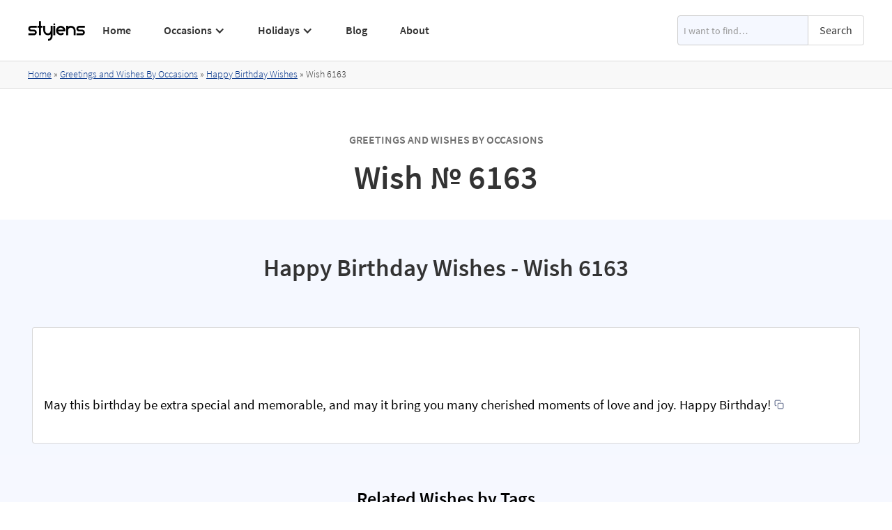

--- FILE ---
content_type: text/html
request_url: https://www.styiens.com/wishes/6163
body_size: 7800
content:
<!DOCTYPE html><!-- Last Published: Sun Nov 17 2024 09:01:34 GMT+0000 (Coordinated Universal Time) --><html data-wf-domain="www.styiens.com" data-wf-page="5ea2ea7e430492dc05bb7ecd" data-wf-site="5ea2a3e59cd8477add4f6682" lang="en" data-wf-collection="5ea2ea7e430492d153bb7ecb" data-wf-item-slug="6163"><head><meta charset="utf-8"/><title>Wish № 6163 | Styiens</title><meta content="May this birthday be extra special and memorable, and may it bring you many cherished moments of love and joy. Happy Birthday!" name="description"/><meta content="Wish № 6163 | Styiens" property="og:title"/><meta content="May this birthday be extra special and memorable, and may it bring you many cherished moments of love and joy. Happy Birthday!" property="og:description"/><meta content="Wish № 6163 | Styiens" property="twitter:title"/><meta content="May this birthday be extra special and memorable, and may it bring you many cherished moments of love and joy. Happy Birthday!" property="twitter:description"/><meta property="og:type" content="website"/><meta content="summary_large_image" name="twitter:card"/><meta content="width=device-width, initial-scale=1" name="viewport"/><link href="https://cdn.prod.website-files.com/5ea2a3e59cd8477add4f6682/css/styiens.webflow.61d076aee.min.css" rel="stylesheet" type="text/css"/><script type="text/javascript">!function(o,c){var n=c.documentElement,t=" w-mod-";n.className+=t+"js",("ontouchstart"in o||o.DocumentTouch&&c instanceof DocumentTouch)&&(n.className+=t+"touch")}(window,document);</script><link href="https://cdn.prod.website-files.com/5ea2a3e59cd8477add4f6682/5ebf84dfe1ba904638f58531_styiens%20small.png" rel="shortcut icon" type="image/x-icon"/><link href="https://cdn.prod.website-files.com/5ea2a3e59cd8477add4f6682/5ebf84e4991f75458e6f940a_styiens.png" rel="apple-touch-icon"/><!-- Global site tag (gtag.js) - Google Analytics -->
<script async src="https://www.googletagmanager.com/gtag/js?id=G-8JCGRT56V2"></script>
<script>
  window.dataLayer = window.dataLayer || [];
  function gtag(){dataLayer.push(arguments);}
  gtag('js', new Date());

  gtag('config', 'G-8JCGRT56V2');
</script>
<script async src="https://pagead2.googlesyndication.com/pagead/js/adsbygoogle.js?client=ca-pub-9193177315648415" crossorigin="anonymous"></script>
<link rel="preconnect" href="https://global-uploads.webflow.com/">
<link rel="preconnect" href="https://cdn.prod.website-files.com/"></head><body class="body"><div data-collapse="medium" data-animation="default" data-duration="200" data-easing="ease" data-easing2="ease" data-doc-height="1" role="banner" class="navbar1 active-nav1 navbar-2 w-nav"><div class="container w-container"><div class="nav1-wrap"><a href="/" id="w-node-b60734da-8836-69d1-7aab-c19b041a71df-041a71dd" class="brand w-nav-brand"><img src="https://cdn.prod.website-files.com/5ea2a3e59cd8477add4f6682/62c1610b7389256ea8a9c4a6_Styiens%20Logo.svg" width="84" height="30" loading="lazy" alt="Styiens" class="image-5"/></a><div id="w-node-b60734da-8836-69d1-7aab-c19b041a71e1-041a71dd" class="nav1-menu-wrap"><nav role="navigation" class="nav1-menu w-nav-menu"><a href="/" class="nav-link-header w-nav-link">Home</a><a href="/greetings-wishes-occasions" class="nav-link-header hide-on-desktop w-nav-link">Occasions</a><div data-hover="false" data-delay="0" class="hide-on-mobile w-dropdown"><div class="nav-link-header dropdown w-dropdown-toggle"><div class="dropdown-icon w-icon-dropdown-toggle"></div><div class="text-block-2">Occasions</div><a href="/greetings-wishes-occasions" class="link-1px w-inline-block"></a></div><nav class="dropdown-list w-dropdown-list"><div class="w-row"><div class="w-col w-col-4 w-col-stack"><a href="/keyword/congratulations-on-your-achievement" class="dropdown-link with-icon w-inline-block"><img src="https://cdn.prod.website-files.com/5ea2a3e59cd8477add4f6682/63fb3a59303f20463e383b80_6261515639c242006fcdba57_achievements.svg" loading="lazy" alt="" class="icon-link"/><div>Achievements</div></a><a href="/keyword/anniversary-wishes" class="dropdown-link with-icon w-inline-block"><img src="https://cdn.prod.website-files.com/5ea2a3e59cd8477add4f6682/63fb3b6469b16ec594e3dd64_5f04366b37e266106d792ef5_5ea54ae527484b6c2fac55ac_champagne%20(1).svg" loading="lazy" alt="" class="icon-link"/><div>Anniversary</div></a><a href="/keyword/baby-wishes" class="dropdown-link with-icon w-inline-block"><img src="https://cdn.prod.website-files.com/5ea2a3e59cd8477add4f6682/63fb3ade1ed0512a24d0da2f_5f144fd972c622d69566116f_5ea54b01c07d7823c93a477b_child.svg" loading="lazy" alt="" class="icon-link"/><div>Baby</div></a><a href="/keyword/happy-birthday-wishes" class="dropdown-link with-icon w-inline-block"><img src="https://cdn.prod.website-files.com/5ea2a3e59cd8477add4f6682/63fb3ad3a506ca5df62eb603_6224d4641ef1ead217429184_balloons.svg" loading="lazy" alt="" class="icon-link"/><div>Birthday</div></a><a href="/keyword/congratulations-on-your-engagement" class="dropdown-link with-icon w-inline-block"><img src="https://cdn.prod.website-files.com/5ea2a3e59cd8477add4f6682/63fb3ac50e70bdbe3a546d74_61d16e463330f7841f4ffd9f_engagement.svg" loading="lazy" alt="" class="icon-link"/><div>Engagement</div></a></div><div class="w-col w-col-4 w-col-stack"><a href="/keyword/farewell-wishes" class="dropdown-link with-icon w-inline-block"><img src="https://cdn.prod.website-files.com/5ea2a3e59cd8477add4f6682/63fb3cbc0e70bd66c9547e43_6224d47b62cce958c18e9750_waving-hand.svg" loading="lazy" alt="" class="icon-link"/><div>Farewell</div></a><a href="/keyword/get-well-wishes" class="dropdown-link with-icon w-inline-block"><img src="https://cdn.prod.website-files.com/5ea2a3e59cd8477add4f6682/63fb3cfd6b8a4b7e219ea5a4_6224d4e7ef6184eead17072e_cold.svg" loading="lazy" alt="" class="icon-link"/><div>Get Well</div></a><a href="/keyword/good-luck-wishes" class="dropdown-link with-icon w-inline-block"><img src="https://cdn.prod.website-files.com/5ea2a3e59cd8477add4f6682/63fb3d3776d6a31a8d677113_6224d46e1ef1ea328442918d_clover.svg" loading="lazy" alt="" class="icon-link"/><div>Good Luck</div></a><a href="/keyword/graduation-wishes" class="dropdown-link with-icon w-inline-block"><img src="https://cdn.prod.website-files.com/5ea2a3e59cd8477add4f6682/63fb3de60123f3425088d232_5ed4f88410bcba43895fb1ab_5ea54af5808bdf6685906779_student.svg" loading="lazy" alt="" class="icon-link"/><div>Graduation</div></a><a href="/keyword/congratulations-on-your-new-home" class="dropdown-link with-icon w-inline-block"><img src="https://cdn.prod.website-files.com/5ea2a3e59cd8477add4f6682/63fb3d4455817f4add0dd641_62d6713b972bf16d93730d19_housewarming.svg" loading="lazy" alt="" class="icon-link"/><div>Housewarming</div></a></div><div class="w-col w-col-4 w-col-stack"><a href="/keyword/i-miss-you-message" class="dropdown-link with-icon w-inline-block"><img src="https://cdn.prod.website-files.com/5ea2a3e59cd8477add4f6682/63fb3db48bac0a7b1f5c508a_6388506d83b03a328034077f_heart.svg" loading="lazy" alt="" class="icon-link"/><div>Miss You</div></a><a href="/keyword/congratulations-on-your-promotion" class="dropdown-link with-icon w-inline-block"><img src="https://cdn.prod.website-files.com/5ea2a3e59cd8477add4f6682/63fb3d9a6c1e8629cc71b450_6224b4a842560146eeab4852_620b9c104cd6f9192eb98c8a_promotion.svg" loading="lazy" alt="" class="icon-link"/><div>Promotion</div></a><a href="/keyword/retirement-wishes" class="dropdown-link with-icon w-inline-block"><img src="https://cdn.prod.website-files.com/5ea2a3e59cd8477add4f6682/63fb3d81284d8758c51eff2d_6224d509878e7008d57a338b_grandma%20(1).svg" loading="lazy" alt="" class="icon-link"/><div>Retirement</div></a><a href="/keyword/thank-you-message" class="dropdown-link with-icon w-inline-block"><img src="https://cdn.prod.website-files.com/5ea2a3e59cd8477add4f6682/63fb3d6f0123f315c588cb37_6224d49c74b4f7e986f742af_give-love.svg" loading="lazy" alt="" class="icon-link"/><div>Thank You</div></a><a href="/keyword/wedding-wishes" class="dropdown-link with-icon w-inline-block"><img src="https://cdn.prod.website-files.com/5ea2a3e59cd8477add4f6682/63fb3d90911c6f5775edee71_6224d49054c4b80bac225dad_bride.svg" loading="lazy" alt="" class="icon-link"/><div>Wedding</div></a></div></div><a href="/greetings-wishes-occasions" class="dropdown-link view-all w-dropdown-link">View All</a></nav></div><a href="/greetings-and-wishes-by-holiday" class="nav-link-header hide-on-desktop w-nav-link">Holidays</a><div data-hover="false" data-delay="0" class="hide-on-mobile w-dropdown"><div class="nav-link-header dropdown w-dropdown-toggle"><div class="dropdown-icon w-icon-dropdown-toggle"></div><div class="text-block-2">Holidays</div><a href="/greetings-and-wishes-by-holiday" class="link-1px w-inline-block"></a></div><nav class="dropdown-list w-dropdown-list"><div class="w-row"><div class="w-col w-col-4 w-col-stack"><a href="/keyword/merry-christmas-wishes" class="dropdown-link with-icon w-inline-block"><img src="https://cdn.prod.website-files.com/5ea2a3e59cd8477add4f6682/63fb3ecea506ca63792f03ac_60d319a2ebe07478db7ddb80_christmas-tree.svg" loading="lazy" alt="" class="icon-link"/><div>Christmas</div></a><a href="/keyword/easter-wishes" class="dropdown-link with-icon w-inline-block"><img src="https://cdn.prod.website-files.com/5ea2a3e59cd8477add4f6682/63fb3ed88bb369de92184753_60fa8bad899a52d10425cdae_easter-egg.svg" loading="lazy" alt="" class="icon-link"/><div>Easter</div></a><a href="/keyword/happy-fathers-day-wishes" class="dropdown-link with-icon w-inline-block"><img src="https://cdn.prod.website-files.com/5ea2a3e59cd8477add4f6682/63fb3eed1098aabc42a3329f_611f9647f9be0e0c7af02f67_heart.svg" loading="lazy" alt="" class="icon-link"/><div>Father’s Day</div></a><a href="/keyword/halloween-sayings" class="dropdown-link with-icon w-inline-block"><img src="https://cdn.prod.website-files.com/5ea2a3e59cd8477add4f6682/63fb3ef955817fde920df5b8_613debeb6c60bf8d3f388ecb_pumpkin.svg" loading="lazy" alt="" class="icon-link"/><div>Halloween</div></a><a href="/keyword/hanukkah-greeting" class="dropdown-link with-icon w-inline-block"><img src="https://cdn.prod.website-files.com/5ea2a3e59cd8477add4f6682/63fb3f0b7685314bd0284064_613ded26ad5dea051aef04be_sufganiyah.svg" loading="lazy" alt="" class="icon-link"/><div>Hanukkah</div></a></div><div class="w-col w-col-4 w-col-stack"><a href="/keyword/mothers-day-wishes" class="dropdown-link with-icon w-inline-block"><img src="https://cdn.prod.website-files.com/5ea2a3e59cd8477add4f6682/63fb3f5d284d8716361f1f01_610fcdb20625e18149bea8e3_mothers-day.svg" loading="lazy" alt="" class="icon-link"/><div>Mother’s Day</div></a><a href="/keyword/new-year-wishes" class="dropdown-link with-icon w-inline-block"><img src="https://cdn.prod.website-files.com/5ea2a3e59cd8477add4f6682/63fb3f4b0e9534ff24b56d24_61065f3a46a51144621bb69f_confetti.svg" loading="lazy" alt="" class="icon-link"/><div>New Year</div></a><a href="/keyword/happy-passover-greetings" class="dropdown-link with-icon w-inline-block"><img src="https://cdn.prod.website-files.com/5ea2a3e59cd8477add4f6682/63fb3f3555817f03130df6f9_61fc1761f775792f7eb0b25e_passover.svg" loading="lazy" alt="" class="icon-link"/><div>Passover</div></a><a href="/keyword/st-patricks-day-sayings" class="dropdown-link with-icon w-inline-block"><img src="https://cdn.prod.website-files.com/5ea2a3e59cd8477add4f6682/63fb3f298bac0a37795c6b57_613decfa20f7eb2c03710239_st-patrick.svg" loading="lazy" alt="" class="icon-link"/><div>St. Patrick’s Day</div></a><a href="/keyword/thanksgiving-wishes" class="dropdown-link with-icon w-inline-block"><img src="https://cdn.prod.website-files.com/5ea2a3e59cd8477add4f6682/63fb3f1f284d8761951f190f_60c1fd52c4706f6cb8c5c044_hat.svg" loading="lazy" alt="" class="icon-link"/><div>Thanksgiving</div></a></div><div class="w-col w-col-4 w-col-stack"><a href="/keyword/happy-valentines-day-wishes" class="dropdown-link with-icon w-inline-block"><img src="https://cdn.prod.website-files.com/5ea2a3e59cd8477add4f6682/63fb3aff8bb3697d4917f376_60b227408faccc5d45833be5_love-letter.svg" loading="lazy" alt="" class="icon-link"/><div>Valentine’s Day</div></a></div></div><a href="/greetings-and-wishes-by-holiday" class="dropdown-link view-all w-dropdown-link">View All</a></nav></div><a href="/blog" class="nav-link-header w-nav-link">Blog</a><a href="/about" class="nav-link-header w-nav-link">About</a></nav><form action="/search" class="search header w-form"><input class="search-input w-input" maxlength="256" name="query" placeholder="I want to find…" type="search" id="search" required=""/><input type="submit" class="searchbottun w-button" value="Search"/></form><div class="menu-button-2 w-nav-button"><img src="https://cdn.prod.website-files.com/5ea2a3e59cd8477add4f6682/5ea2a3e59cd8477f184f69a6_Menu%20Icon.png" loading="eager" width="20" height="14" alt="" class="menu-icon"/></div></div></div></div></div><div class="section breadcrumbssection"><div class="divbredcrumbs"><div class="containerbread w-container"><div class="breadcrumbstext"><a href="/" class="link">Home</a> » </div><a href="/greetings-and-wishes-by-holiday" class="link w-condition-invisible">Greetings and Wishes By Holidays</a><div class="breadcrumbstext w-condition-invisible"> » </div><a href="/greetings-wishes-occasions" class="link">Greetings and Wishes By Occasions</a><div class="breadcrumbstext"> » </div><a href="/keyword/happy-birthday-wishes" class="link">Happy Birthday Wishes</a><div class="breadcrumbstext"> » </div><div class="breadcrumbstext">Wish </div><div class="breadcrumbstext">6163</div></div><div class="w-embed w-script"><script type="application/ld+json">
{
    "@context": "https://schema.org",
    "@type": "BreadcrumbList",
    "itemListElement": [
        {
            "@type": "ListItem",
            "position": 1,
            "name": "Home",
            "item": "https://www.styiens.com/"
        },
        {
            "@type": "ListItem",
            "position": 2,
            "name": "Greetings and Wishes By Occasions",
            "item": "https://www.styiens.com/greetings-wishes-occasions"
        },
        {
            "@type": "ListItem",
            "position": 3,
            "name": "Happy Birthday Wishes",
            "item": "https://www.styiens.com/keyword/happy-birthday-wishes"
        },
        {
            "@type": "ListItem",
            "position": 4,
            "name": "Wish 6163",
            "item": "https://www.styiens.com/wishes/6163"
        }
    ]
}
</script></div></div></div><div class="section no-bottom-margin"><div class="container w-container"><form action="/search" class="search w-form"><input class="search-input w-input" maxlength="256" name="query" placeholder="I want to find…" type="search" id="search" required=""/><input type="submit" class="searchbottun w-button" value="Search"/></form><div class="w-embed"><div class="text-label explorer">Greetings and Wishes By Occasions</div>
<h1 class="titlekeyword">Wish № 6163</h1></div></div></div><div class="tint keyword"><div class="keywordcontainer w-container"><div class="w-embed"><h2 class="titlekeyword">Happy Birthday Wishes - Wish 6163</h2></div><div class="divgreeting"><div data-w-id="85546f9b-46f8-ec14-e02c-95162839f12e" style="opacity:0" class="staffpickdiv"><img src="https://cdn.prod.website-files.com/5ea2a3e59cd8477add4f6682/61362018fbfd3260a3afb7b0_stars.png" alt="Top Rated Star" loading="lazy" class="stars"/><div>Staff Pick</div></div><div class="rich--text--image w-dyn-bind-empty w-richtext"></div><div class="greetingtext"><p class="paragraph-wish">May this birthday be extra special and memorable, and may it bring you many cherished moments of love and joy. Happy Birthday!</p><div class="copy-to-clip-wrapper w-embed"><button id="btn" class="btn copy-to-clip w-button" data-clipboard-text="May this birthday be extra special and memorable, and may it bring you many cherished moments of love and joy. Happy Birthday!"><div class="copy-icon w-embed"><div data-tippy-content="Copy to clipboard" class="ttip">
<svg width="14" height="14" viewBox="0 0 24 24" fill="none" xmlns="http://www.w3.org/2000/svg">
<path d="M5 15H4C3.46957 15 2.96086 14.7893 2.58579 14.4142C2.21071 14.0391 2 13.5304 2 13V4C2 3.46957 2.21071 2.96086 2.58579 2.58579C2.96086 2.21071 3.46957 2 4 2H13C13.5304 2 14.0391 2.21071 14.4142 2.58579C14.7893 2.96086 15 3.46957 15 4V5M11 9H20C21.1046 9 22 9.89543 22 11V20C22 21.1046 21.1046 22 20 22H11C9.89543 22 9 21.1046 9 20V11C9 9.89543 9.89543 9 11 9Z" stroke="currentColor" stroke-width="2" stroke-linecap="round" stroke-linejoin="round"></path>
</svg></div></div></button></div></div></div><div><div class="w-embed"><h3 class="titlekeyword">Related Wishes by Tags</h3></div><div class="related-wishes"><div class="w-dyn-list"><div role="list" class="relatedtagslist w-dyn-items"><div role="listitem" class="tagsitemkeywordpage w-dyn-item"><a href="/keyword/happy-birthday-wishes" class="tagstextblock">Happy Birthday Wishes</a></div><div role="listitem" class="tagsitemkeywordpage w-dyn-item"><a href="/keyword/special-birthday-wishes" class="tagstextblock">Special Birthday Wishes</a></div></div></div></div><div class="divauto"><div class="w-embed"><h3 class="headingsmall">Happy Birthday Wishes - Greeting Card Templates</h3></div><div><div class="w-richtext"><p>Send your best happy birthday wishes to your loved one and create your very own personalized greeting card with one of our free printable greeting card design templates. All you need to do is choose a happy birthday greeting card template from our categorized library below, print it out, fold it in half and write your greeting inside. It couldn’t be easier to make your loved one happy with a personalized greeting card printed on your choice of premium paper! Choose your favorite template and make your own happy birthday personalized greeting card!</p><h3>Step by Step Guide: How to Make Your Own Happy Birthday Greeting Card</h3><ol start="" role="list"><li>Choose your favorite happy birthday greeting card template.</li><li>Click on it to download or use your browser’s download button. </li><li>Print it out on standard-size printer paper.</li><li>Trim the edges.</li><li>Fold in half.</li><li>Write your greeting inside.</li></ol><h4>Tips:</h4><ul role="list"><li>Choose good quality premium paper to print your greeting card on. We suggest using a heavy weight white cardstock or similar thick paper for printing.</li><li>Use a stanley knife and a roller or a paper trimmer to cut the edges for a fine touch - be careful not to cut yourself!</li></ul></div></div><div class="w-dyn-list"><div role="list" class="mainkeywordcollectionlist w-dyn-items w-row"><div role="listitem" class="mainkeywordcollectionitem w-dyn-item w-col w-col-4"><a href="https://cdn.prod.website-files.com/5ea2a3e59cd8477b7f4f6685/5f8ef348dd9db2e0ecb5b425_birthday6.pdf" target="_blank" class="mainkeywordlink greetingcardlink w-inline-block"><img loading="lazy" width="240" height="170" src="https://cdn.prod.website-files.com/5ea2a3e59cd8477b7f4f6685/5f8ef344fb57b9ae5c713946_birthday6.jpg" alt="Happy Birthday Wishes" class="greetingcard"/></a></div><div role="listitem" class="mainkeywordcollectionitem w-dyn-item w-col w-col-4"><a href="https://cdn.prod.website-files.com/5ea2a3e59cd8477b7f4f6685/5f8ef33373187f5c546e6f7c_birthday5.pdf" target="_blank" class="mainkeywordlink greetingcardlink w-inline-block"><img loading="lazy" width="240" height="170" src="https://cdn.prod.website-files.com/5ea2a3e59cd8477b7f4f6685/5f8ef32fdd9db2d9abb5b242_birthday5.jpg" alt="Happy Birthday Wishes" class="greetingcard"/></a></div><div role="listitem" class="mainkeywordcollectionitem w-dyn-item w-col w-col-4"><a href="https://cdn.prod.website-files.com/5ea2a3e59cd8477b7f4f6685/5f8ef3194637314e478073f1_birthday4.pdf" target="_blank" class="mainkeywordlink greetingcardlink w-inline-block"><img loading="lazy" width="240" height="170" src="https://cdn.prod.website-files.com/5ea2a3e59cd8477b7f4f6685/5f8ef314ebd1ffa22c2ccf57_birthday4.jpg" alt="Happy Birthday Wishes" class="greetingcard"/></a></div><div role="listitem" class="mainkeywordcollectionitem w-dyn-item w-col w-col-4"><a href="https://cdn.prod.website-files.com/5ea2a3e59cd8477b7f4f6685/5f8ef303e6891adaac712cad_birthday3.pdf" target="_blank" class="mainkeywordlink greetingcardlink w-inline-block"><img loading="lazy" width="240" height="170" src="https://cdn.prod.website-files.com/5ea2a3e59cd8477b7f4f6685/5f8ef2ff4d5cb0f076d7bb6f_birthday3.jpg" alt="Happy Birthday Wishes" class="greetingcard"/></a></div><div role="listitem" class="mainkeywordcollectionitem w-dyn-item w-col w-col-4"><a href="https://cdn.prod.website-files.com/5ea2a3e59cd8477b7f4f6685/5f8ef2ecebd1ffd8f52ccf41_birthday2.pdf" target="_blank" class="mainkeywordlink greetingcardlink w-inline-block"><img loading="lazy" width="240" height="170" src="https://cdn.prod.website-files.com/5ea2a3e59cd8477b7f4f6685/5f8ef2e8246ef7ae2eca82aa_birthday2.jpg" alt="Happy Birthday Wishes" class="greetingcard"/></a></div><div role="listitem" class="mainkeywordcollectionitem w-dyn-item w-col w-col-4"><a href="https://cdn.prod.website-files.com/5ea2a3e59cd8477b7f4f6685/5f8ef2d0efec6d372d5bd716_birthday1.pdf" target="_blank" class="mainkeywordlink greetingcardlink w-inline-block"><img loading="lazy" width="240" height="170" src="https://cdn.prod.website-files.com/5ea2a3e59cd8477b7f4f6685/5f8ef2caf546e03e040015ce_birthday1.jpg" alt="Happy Birthday Wishes" class="greetingcard"/></a></div></div></div></div><h3 class="headingsmall">More Greetings Wishes Sayings and Messages</h3><div><div class="w-dyn-list"><div role="list" class="mainkeywordcollectionlist w-dyn-items w-row"><div role="listitem" class="mainkeywordcollectionitem w-dyn-item w-col w-col-4"><a href="/keyword/congratulations-on-your-achievement" class="mainkeywordlink w-inline-block"><img data-w-id="85546f9b-46f8-ec14-e02c-95162839f151" alt="Achievements" loading="lazy" src="https://cdn.prod.website-files.com/5ea2a3e59cd8477b7f4f6685/62614d34fa38eb9f4c41be8b_achievements.png" class="mainkeywordicon"/><div>Achievements</div></a></div><div role="listitem" class="mainkeywordcollectionitem w-dyn-item w-col w-col-4"><a href="/keyword/anniversary-wishes" class="mainkeywordlink w-inline-block"><img data-w-id="85546f9b-46f8-ec14-e02c-95162839f151" alt="Anniversary" loading="lazy" src="https://cdn.prod.website-files.com/5ea2a3e59cd8477b7f4f6685/5ea54ae527484b6c2fac55ac_champagne.png" class="mainkeywordicon"/><div>Anniversary</div></a></div><div role="listitem" class="mainkeywordcollectionitem w-dyn-item w-col w-col-4"><a href="/keyword/baby-wishes" class="mainkeywordlink w-inline-block"><img data-w-id="85546f9b-46f8-ec14-e02c-95162839f151" alt="Baby" loading="lazy" src="https://cdn.prod.website-files.com/5ea2a3e59cd8477b7f4f6685/5ea54b01c07d7823c93a477b_child.png" class="mainkeywordicon"/><div>Baby</div></a></div><div role="listitem" class="mainkeywordcollectionitem w-dyn-item w-col w-col-4"><a href="/keyword/happy-birthday-wishes" class="mainkeywordlink w-inline-block"><img data-w-id="85546f9b-46f8-ec14-e02c-95162839f151" alt="Birthday" loading="lazy" src="https://cdn.prod.website-files.com/5ea2a3e59cd8477b7f4f6685/6224d5834256015b6aac4b8a_balloons.png" class="mainkeywordicon"/><div>Birthday</div></a></div><div role="listitem" class="mainkeywordcollectionitem w-dyn-item w-col w-col-4"><a href="/keyword/merry-christmas-wishes" class="mainkeywordlink w-inline-block"><img data-w-id="85546f9b-46f8-ec14-e02c-95162839f151" alt="Christmas" loading="lazy" src="https://cdn.prod.website-files.com/5ea2a3e59cd8477b7f4f6685/60d3105b5c58de9fd5c9d971_christmas-tree.png" class="mainkeywordicon"/><div>Christmas</div></a></div><div role="listitem" class="mainkeywordcollectionitem w-dyn-item w-col w-col-4"><a href="/keyword/easter-wishes" class="mainkeywordlink w-inline-block"><img data-w-id="85546f9b-46f8-ec14-e02c-95162839f151" alt="Easter" loading="lazy" src="https://cdn.prod.website-files.com/5ea2a3e59cd8477b7f4f6685/60fa88adb07c31d77cfac78c_easter-egg.png" class="mainkeywordicon"/><div>Easter</div></a></div><div role="listitem" class="mainkeywordcollectionitem w-dyn-item w-col w-col-4"><a href="/keyword/congratulations-on-your-engagement" class="mainkeywordlink w-inline-block"><img data-w-id="85546f9b-46f8-ec14-e02c-95162839f151" alt="Engagement" loading="lazy" src="https://cdn.prod.website-files.com/5ea2a3e59cd8477b7f4f6685/61d16e2202a2a8e034ccb1d1_engagement.png" class="mainkeywordicon"/><div>Engagement</div></a></div><div role="listitem" class="mainkeywordcollectionitem w-dyn-item w-col w-col-4"><a href="/keyword/farewell-wishes" class="mainkeywordlink w-inline-block"><img data-w-id="85546f9b-46f8-ec14-e02c-95162839f151" alt="Farewell" loading="lazy" src="https://cdn.prod.website-files.com/5ea2a3e59cd8477b7f4f6685/6224d5b09b85a7009c54898a_waving-hand.png" class="mainkeywordicon"/><div>Farewell</div></a></div><div role="listitem" class="mainkeywordcollectionitem w-dyn-item w-col w-col-4"><a href="/keyword/happy-fathers-day-wishes" class="mainkeywordlink w-inline-block"><img data-w-id="85546f9b-46f8-ec14-e02c-95162839f151" alt="Father’s Day" loading="lazy" src="https://cdn.prod.website-files.com/5ea2a3e59cd8477b7f4f6685/611f92d7a199f6aec7d41a8d_heart.png" class="mainkeywordicon"/><div>Father’s Day</div></a></div><div role="listitem" class="mainkeywordcollectionitem w-dyn-item w-col w-col-4"><a href="/keyword/get-well-wishes" class="mainkeywordlink w-inline-block"><img data-w-id="85546f9b-46f8-ec14-e02c-95162839f151" alt="Get Well" loading="lazy" src="https://cdn.prod.website-files.com/5ea2a3e59cd8477b7f4f6685/6224d59b551fb8cc63826b2c_cold.png" class="mainkeywordicon"/><div>Get Well</div></a></div><div role="listitem" class="mainkeywordcollectionitem w-dyn-item w-col w-col-4"><a href="/keyword/good-luck-wishes" class="mainkeywordlink w-inline-block"><img data-w-id="85546f9b-46f8-ec14-e02c-95162839f151" alt="Good Luck" loading="lazy" src="https://cdn.prod.website-files.com/5ea2a3e59cd8477b7f4f6685/6224d58e425601ba4bac4bbc_clover.png" class="mainkeywordicon"/><div>Good Luck</div></a></div><div role="listitem" class="mainkeywordcollectionitem w-dyn-item w-col w-col-4"><a href="/keyword/graduation-wishes" class="mainkeywordlink w-inline-block"><img data-w-id="85546f9b-46f8-ec14-e02c-95162839f151" alt="Graduation" loading="lazy" src="https://cdn.prod.website-files.com/5ea2a3e59cd8477b7f4f6685/5ea54af5808bdf6685906779_student.png" class="mainkeywordicon"/><div>Graduation</div></a></div><div role="listitem" class="mainkeywordcollectionitem w-dyn-item w-col w-col-4"><a href="/keyword/halloween-sayings" class="mainkeywordlink w-inline-block"><img data-w-id="85546f9b-46f8-ec14-e02c-95162839f151" alt="Halloween" loading="lazy" src="https://cdn.prod.website-files.com/5ea2a3e59cd8477b7f4f6685/613ded5bf12e2e1fe22fd38f_pumpkin.png" class="mainkeywordicon"/><div>Halloween</div></a></div><div role="listitem" class="mainkeywordcollectionitem w-dyn-item w-col w-col-4"><a href="/keyword/hanukkah-greeting" class="mainkeywordlink w-inline-block"><img data-w-id="85546f9b-46f8-ec14-e02c-95162839f151" alt="Hanukkah" loading="lazy" src="https://cdn.prod.website-files.com/5ea2a3e59cd8477b7f4f6685/613ded84540d8f1734a765ca_sufganiyah.png" class="mainkeywordicon"/><div>Hanukkah</div></a></div><div role="listitem" class="mainkeywordcollectionitem w-dyn-item w-col w-col-4"><a href="/keyword/congratulations-on-your-new-home" class="mainkeywordlink w-inline-block"><img data-w-id="85546f9b-46f8-ec14-e02c-95162839f151" alt="Housewarming" loading="lazy" src="https://cdn.prod.website-files.com/5ea2a3e59cd8477b7f4f6685/62d648096aba111761383e26_housewarming.png" class="mainkeywordicon"/><div>Housewarming</div></a></div><div role="listitem" class="mainkeywordcollectionitem w-dyn-item w-col w-col-4"><a href="/keyword/i-miss-you-message" class="mainkeywordlink w-inline-block"><img data-w-id="85546f9b-46f8-ec14-e02c-95162839f151" alt="Miss You" loading="lazy" src="https://cdn.prod.website-files.com/5ea2a3e59cd8477b7f4f6685/6388479c82d2a92b5d0fcbba_heart.png" class="mainkeywordicon"/><div>Miss You</div></a></div><div role="listitem" class="mainkeywordcollectionitem w-dyn-item w-col w-col-4"><a href="/keyword/mothers-day-wishes" class="mainkeywordlink w-inline-block"><img data-w-id="85546f9b-46f8-ec14-e02c-95162839f151" alt="Mother’s Day" loading="lazy" src="https://cdn.prod.website-files.com/5ea2a3e59cd8477b7f4f6685/610fcc3fde7bb7648ebccc71_mothers-day.png" class="mainkeywordicon"/><div>Mother’s Day</div></a></div><div role="listitem" class="mainkeywordcollectionitem w-dyn-item w-col w-col-4"><a href="/keyword/new-year-wishes" class="mainkeywordlink w-inline-block"><img data-w-id="85546f9b-46f8-ec14-e02c-95162839f151" alt="New Year" loading="lazy" src="https://cdn.prod.website-files.com/5ea2a3e59cd8477b7f4f6685/61065b1a4f1c071651e277e2_confetti.png" class="mainkeywordicon"/><div>New Year</div></a></div><div role="listitem" class="mainkeywordcollectionitem w-dyn-item w-col w-col-4"><a href="/keyword/happy-passover-greetings" class="mainkeywordlink w-inline-block"><img data-w-id="85546f9b-46f8-ec14-e02c-95162839f151" alt="Passover" loading="lazy" src="https://cdn.prod.website-files.com/5ea2a3e59cd8477b7f4f6685/61fc1314628bb65cef167ab9_passover.png" class="mainkeywordicon"/><div>Passover</div></a></div><div role="listitem" class="mainkeywordcollectionitem w-dyn-item w-col w-col-4"><a href="/keyword/congratulations-on-your-promotion" class="mainkeywordlink w-inline-block"><img data-w-id="85546f9b-46f8-ec14-e02c-95162839f151" alt="Promotion" loading="lazy" src="https://cdn.prod.website-files.com/5ea2a3e59cd8477b7f4f6685/620b9c104cd6f9192eb98c8a_promotion.png" class="mainkeywordicon"/><div>Promotion</div></a></div><div role="listitem" class="mainkeywordcollectionitem w-dyn-item w-col w-col-4"><a href="/keyword/retirement-wishes" class="mainkeywordlink w-inline-block"><img data-w-id="85546f9b-46f8-ec14-e02c-95162839f151" alt="Retirement" loading="lazy" src="https://cdn.prod.website-files.com/5ea2a3e59cd8477b7f4f6685/6224d578ceb046918b15d43b_grandma.png" class="mainkeywordicon"/><div>Retirement</div></a></div><div role="listitem" class="mainkeywordcollectionitem w-dyn-item w-col w-col-4"><a href="/keyword/st-patricks-day-sayings" class="mainkeywordlink w-inline-block"><img data-w-id="85546f9b-46f8-ec14-e02c-95162839f151" alt="St. Patrick’s" loading="lazy" src="https://cdn.prod.website-files.com/5ea2a3e59cd8477b7f4f6685/613ded723a89b8f695f5d2d4_st-patrick.png" class="mainkeywordicon"/><div>St. Patrick’s</div></a></div><div role="listitem" class="mainkeywordcollectionitem w-dyn-item w-col w-col-4"><a href="/keyword/thank-you-message" class="mainkeywordlink w-inline-block"><img data-w-id="85546f9b-46f8-ec14-e02c-95162839f151" alt="Thank You" loading="lazy" src="https://cdn.prod.website-files.com/5ea2a3e59cd8477b7f4f6685/6224d5bb786212564e2a6e7b_give-love.png" class="mainkeywordicon"/><div>Thank You</div></a></div><div role="listitem" class="mainkeywordcollectionitem w-dyn-item w-col w-col-4"><a href="/keyword/thanksgiving-wishes" class="mainkeywordlink w-inline-block"><img data-w-id="85546f9b-46f8-ec14-e02c-95162839f151" alt="Thanksgiving" loading="lazy" src="https://cdn.prod.website-files.com/5ea2a3e59cd8477b7f4f6685/60c1f6e38f1ad62480220801_hat.png" class="mainkeywordicon"/><div>Thanksgiving</div></a></div><div role="listitem" class="mainkeywordcollectionitem w-dyn-item w-col w-col-4"><a href="/keyword/happy-valentines-day-wishes" class="mainkeywordlink w-inline-block"><img data-w-id="85546f9b-46f8-ec14-e02c-95162839f151" alt="Valentine’s Day" loading="lazy" src="https://cdn.prod.website-files.com/5ea2a3e59cd8477b7f4f6685/60b2239984c6fc0fd8da8049_love-letter.png" class="mainkeywordicon"/><div>Valentine’s Day</div></a></div><div role="listitem" class="mainkeywordcollectionitem w-dyn-item w-col w-col-4"><a href="/keyword/wedding-wishes" class="mainkeywordlink w-inline-block"><img data-w-id="85546f9b-46f8-ec14-e02c-95162839f151" alt="Wedding" loading="lazy" src="https://cdn.prod.website-files.com/5ea2a3e59cd8477b7f4f6685/6224d5c601fece521e7fe5f0_bride.png" class="mainkeywordicon"/><div>Wedding</div></a></div></div></div></div></div></div></div><div class="simple-footer"><div class="container w-container"><div class="footer-row white-footer-row w-row"><div class="white-footer-column w-col w-col-3"><div class="dark-footer-title">Main</div><a href="/" class="light-footer-link">Home</a><a href="/greetings-wishes-occasions" class="light-footer-link">Occasions</a><a href="/greetings-and-wishes-by-holiday" class="light-footer-link">Holidays</a><a href="/blog" class="light-footer-link">Blog</a><a href="/about" class="light-footer-link">About Us</a><a href="/contributors" class="light-footer-link">Contributors</a><a href="/terms-of-service" class="light-footer-link">Terms of Service</a><a href="/privacy-policy" class="light-footer-link">Privacy Policy</a></div><div class="white-footer-column w-col w-col-3"><div class="dark-footer-title">Occasions</div><a href="/keyword/retirement-wishes" class="light-footer-link">Retirement</a><a href="/keyword/farewell-wishes" class="light-footer-link">Farewell</a><a href="/keyword/good-luck-wishes" class="light-footer-link">Good Luck</a><a href="/keyword/graduation-wishes" class="light-footer-link">Graduation</a><a href="/keyword/get-well-wishes" class="light-footer-link">Get Well</a><a href="/keyword/anniversary-wishes" class="light-footer-link">Anniversary</a><a href="/keyword/baby-wishes" class="light-footer-link">Baby</a><a href="/keyword/wedding-wishes" class="light-footer-link">Wedding</a><a href="/keyword/thank-you-message" class="light-footer-link">Thank You</a><a href="/keyword/happy-birthday-wishes" class="light-footer-link">Birthday</a><a href="/keyword/congratulations-on-your-engagement" class="light-footer-link">Engagement</a><a href="/keyword/congratulations-on-your-promotion" class="light-footer-link">Promotion</a><a href="/keyword/congratulations-on-your-achievement" class="light-footer-link">Achievement</a><a href="/keyword/congratulations-on-your-new-home" class="light-footer-link">Housewarming</a><a href="/keyword/i-miss-you-message" class="light-footer-link">Miss You</a></div><div class="white-footer-column holiday w-col w-col-3"><div class="dark-footer-title">Holidays</div><a href="/keyword/happy-valentines-day-wishes" class="light-footer-link">Valentine’s Day</a><a href="/keyword/thanksgiving-wishes" class="light-footer-link">Thanksgiving</a><a href="/keyword/merry-christmas-wishes" class="light-footer-link">Christmas</a><a href="/keyword/easter-wishes" class="light-footer-link">Easter</a><a href="/keyword/new-year-wishes" class="light-footer-link">New Year</a><a href="/keyword/mothers-day-wishes" class="light-footer-link">Mother’s Day</a><a href="/keyword/happy-fathers-day-wishes" class="light-footer-link">Father’s Day</a><a href="/keyword/halloween-sayings" class="light-footer-link">Halloween Day</a><a href="/keyword/st-patricks-day-sayings" class="light-footer-link">St. Patrick’s Day</a><a href="/keyword/hanukkah-greeting" class="light-footer-link">Hanukkah</a><a href="/keyword/happy-passover-greetings" class="light-footer-link">Passover</a></div><div class="white-footer-column w-col w-col-3"><div class="dark-footer-title">Follow us</div><a rel="nofollow noopener noreferrer" href="https://twitter.com/styienscom" target="_blank" class="social-button twitt w-inline-block"></a><a rel="nofollow noopener noreferrer" href="https://www.producthunt.com/products/styiens" target="_blank" class="social-button producthunt w-inline-block"></a></div></div><div class="bottom-footer-block white-footer-block"></div><div><p class="bottom-footer-paragraph">© Styiens all rights reserved. All trademarks and copyrights are the sole property of their respective owners. <br/></p></div><div class="poweredby"><div class="poweredbytext">Made with ❤️ by </div><a rel="noreferrer" href="https://www.yeymedia.com" target="_blank" class="poweredbylogo">YEYMEDIA</a></div></div></div><script src="https://d3e54v103j8qbb.cloudfront.net/js/jquery-3.5.1.min.dc5e7f18c8.js?site=5ea2a3e59cd8477add4f6682" type="text/javascript" integrity="sha256-9/aliU8dGd2tb6OSsuzixeV4y/faTqgFtohetphbbj0=" crossorigin="anonymous"></script><script src="https://cdn.prod.website-files.com/5ea2a3e59cd8477add4f6682/js/webflow.391ed9084.js" type="text/javascript"></script><script src="https://cdnjs.cloudflare.com/ajax/libs/clipboard.js/1.7.1/clipboard.min.js"></script>

<script>

 new Clipboard('.btn');

</script>

<script async>
  // Tooltips
  // https://unpkg.com/tippy.js@6
  // https://unpkg.com/@popperjs/core@2
  if($('.ttip').length){
        $.getScript( "https://unpkg.com/@popperjs/core@2.11.5/dist/umd/popper.min.js" ).done(function(){
      $.getScript( "https://unpkg.com/tippy.js@6.3.7/dist/tippy-bundle.umd.min.js" ).done(function(){tippy('.ttip')});});
  };
</script></body></html>

--- FILE ---
content_type: text/html; charset=utf-8
request_url: https://www.google.com/recaptcha/api2/aframe
body_size: 268
content:
<!DOCTYPE HTML><html><head><meta http-equiv="content-type" content="text/html; charset=UTF-8"></head><body><script nonce="v5NxP86ZCpM9s4UZhm2eSQ">/** Anti-fraud and anti-abuse applications only. See google.com/recaptcha */ try{var clients={'sodar':'https://pagead2.googlesyndication.com/pagead/sodar?'};window.addEventListener("message",function(a){try{if(a.source===window.parent){var b=JSON.parse(a.data);var c=clients[b['id']];if(c){var d=document.createElement('img');d.src=c+b['params']+'&rc='+(localStorage.getItem("rc::a")?sessionStorage.getItem("rc::b"):"");window.document.body.appendChild(d);sessionStorage.setItem("rc::e",parseInt(sessionStorage.getItem("rc::e")||0)+1);localStorage.setItem("rc::h",'1768979312285');}}}catch(b){}});window.parent.postMessage("_grecaptcha_ready", "*");}catch(b){}</script></body></html>